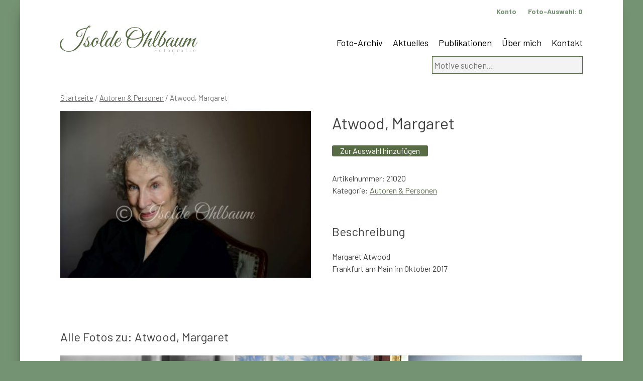

--- FILE ---
content_type: text/html; charset=UTF-8
request_url: https://www.ohlbaum.de/foto/atwood-margaret-55/
body_size: 7634
content:
<!doctype html>
<html lang="de">
<head>
	<meta charset="UTF-8">
	<meta name="viewport" content="width=device-width, initial-scale=1">
	<link rel="profile" href="https://gmpg.org/xfn/11">
<link href="https://fonts.googleapis.com/css?family=Great+Vibes&display=swap" rel="stylesheet">
<link href="https://fonts.googleapis.com/css?family=Barlow:100,300,400,500,700&display=swap" rel="stylesheet">
<link href="https://www.ohlbaum.de/wp-content/themes/ohlbaum/hamburgers-master/dist/hamburgers.css" rel="stylesheet">

<link rel="apple-touch-icon" sizes="57x57" href="https://www.ohlbaum.de/wp-content/themes/ohlbaum/favicon/apple-icon-57x57.png">
<link rel="apple-touch-icon" sizes="60x60" href="https://www.ohlbaum.de/wp-content/themes/ohlbaum/favicon/apple-icon-60x60.png">
<link rel="apple-touch-icon" sizes="72x72" href="https://www.ohlbaum.de/wp-content/themes/ohlbaum/favicon/apple-icon-72x72.png">
<link rel="apple-touch-icon" sizes="76x76" href="https://www.ohlbaum.de/wp-content/themes/ohlbaum/favicon/apple-icon-76x76.png">
<link rel="apple-touch-icon" sizes="114x114" href="https://www.ohlbaum.de/wp-content/themes/ohlbaum/favicon/apple-icon-114x114.png">
<link rel="apple-touch-icon" sizes="120x120" href="https://www.ohlbaum.de/wp-content/themes/ohlbaum/favicon/apple-icon-120x120.png">
<link rel="apple-touch-icon" sizes="144x144" href="https://www.ohlbaum.de/wp-content/themes/ohlbaum/favicon/apple-icon-144x144.png">
<link rel="apple-touch-icon" sizes="152x152" href="https://www.ohlbaum.de/wp-content/themes/ohlbaum/favicon/apple-icon-152x152.png">
<link rel="apple-touch-icon" sizes="180x180" href="https://www.ohlbaum.de/wp-content/themes/ohlbaum/favicon/apple-icon-180x180.png">
<link rel="icon" type="image/png" sizes="192x192"  href="https://www.ohlbaum.de/wp-content/themes/ohlbaum/favicon/android-icon-192x192.png">
<link rel="icon" type="image/png" sizes="32x32" href="https://www.ohlbaum.de/wp-content/themes/ohlbaum/favicon/favicon-32x32.png">
<link rel="icon" type="image/png" sizes="96x96" href="https://www.ohlbaum.de/wp-content/themes/ohlbaum/favicon/favicon-96x96.png">
<link rel="icon" type="image/png" sizes="16x16" href="https://www.ohlbaum.de/wp-content/themes/ohlbaum/favicon/favicon-16x16.png">
<link rel="manifest" href="https://www.ohlbaum.de/wp-content/themes/ohlbaum/favicon/manifest.json">
<meta name="msapplication-TileColor" content="#ffffff">
<meta name="msapplication-TileImage" content="https://www.ohlbaum.de/wp-content/themes/ohlbaum/favicon/ms-icon-144x144.png">
<meta name="theme-color" content="#ffffff">	
	
	
	<title>Atwood, Margaret &#8211; Isolde Ohlbaum</title>
<meta name='robots' content='max-image-preview:large' />
<link rel='dns-prefetch' href='//www.google.com' />
<link rel="alternate" type="application/rss+xml" title="Isolde Ohlbaum &raquo; Feed" href="https://www.ohlbaum.de/feed/" />
<script type="text/javascript">
window._wpemojiSettings = {"baseUrl":"https:\/\/s.w.org\/images\/core\/emoji\/14.0.0\/72x72\/","ext":".png","svgUrl":"https:\/\/s.w.org\/images\/core\/emoji\/14.0.0\/svg\/","svgExt":".svg","source":{"concatemoji":"https:\/\/www.ohlbaum.de\/wp-includes\/js\/wp-emoji-release.min.js?ver=6.1.9"}};
/*! This file is auto-generated */
!function(e,a,t){var n,r,o,i=a.createElement("canvas"),p=i.getContext&&i.getContext("2d");function s(e,t){var a=String.fromCharCode,e=(p.clearRect(0,0,i.width,i.height),p.fillText(a.apply(this,e),0,0),i.toDataURL());return p.clearRect(0,0,i.width,i.height),p.fillText(a.apply(this,t),0,0),e===i.toDataURL()}function c(e){var t=a.createElement("script");t.src=e,t.defer=t.type="text/javascript",a.getElementsByTagName("head")[0].appendChild(t)}for(o=Array("flag","emoji"),t.supports={everything:!0,everythingExceptFlag:!0},r=0;r<o.length;r++)t.supports[o[r]]=function(e){if(p&&p.fillText)switch(p.textBaseline="top",p.font="600 32px Arial",e){case"flag":return s([127987,65039,8205,9895,65039],[127987,65039,8203,9895,65039])?!1:!s([55356,56826,55356,56819],[55356,56826,8203,55356,56819])&&!s([55356,57332,56128,56423,56128,56418,56128,56421,56128,56430,56128,56423,56128,56447],[55356,57332,8203,56128,56423,8203,56128,56418,8203,56128,56421,8203,56128,56430,8203,56128,56423,8203,56128,56447]);case"emoji":return!s([129777,127995,8205,129778,127999],[129777,127995,8203,129778,127999])}return!1}(o[r]),t.supports.everything=t.supports.everything&&t.supports[o[r]],"flag"!==o[r]&&(t.supports.everythingExceptFlag=t.supports.everythingExceptFlag&&t.supports[o[r]]);t.supports.everythingExceptFlag=t.supports.everythingExceptFlag&&!t.supports.flag,t.DOMReady=!1,t.readyCallback=function(){t.DOMReady=!0},t.supports.everything||(n=function(){t.readyCallback()},a.addEventListener?(a.addEventListener("DOMContentLoaded",n,!1),e.addEventListener("load",n,!1)):(e.attachEvent("onload",n),a.attachEvent("onreadystatechange",function(){"complete"===a.readyState&&t.readyCallback()})),(e=t.source||{}).concatemoji?c(e.concatemoji):e.wpemoji&&e.twemoji&&(c(e.twemoji),c(e.wpemoji)))}(window,document,window._wpemojiSettings);
</script>
<style type="text/css">
img.wp-smiley,
img.emoji {
	display: inline !important;
	border: none !important;
	box-shadow: none !important;
	height: 1em !important;
	width: 1em !important;
	margin: 0 0.07em !important;
	vertical-align: -0.1em !important;
	background: none !important;
	padding: 0 !important;
}
</style>
	<link rel='stylesheet' id='wc-blocks-vendors-style-css' href='https://www.ohlbaum.de/wp-content/plugins/woocommerce/packages/woocommerce-blocks/build/wc-blocks-vendors-style.css?ver=8.7.5' type='text/css' media='all' />
<link rel='stylesheet' id='wc-blocks-style-css' href='https://www.ohlbaum.de/wp-content/plugins/woocommerce/packages/woocommerce-blocks/build/wc-blocks-style.css?ver=8.7.5' type='text/css' media='all' />
<link rel='stylesheet' id='woocommerce-layout-css' href='https://www.ohlbaum.de/wp-content/plugins/woocommerce/assets/css/woocommerce-layout.css?ver=7.1.0' type='text/css' media='all' />
<link rel='stylesheet' id='woocommerce-smallscreen-css' href='https://www.ohlbaum.de/wp-content/plugins/woocommerce/assets/css/woocommerce-smallscreen.css?ver=7.1.0' type='text/css' media='only screen and (max-width: 768px)' />
<link rel='stylesheet' id='woocommerce-general-css' href='https://www.ohlbaum.de/wp-content/plugins/woocommerce/assets/css/woocommerce.css?ver=7.1.0' type='text/css' media='all' />
<style id='woocommerce-inline-inline-css' type='text/css'>
.woocommerce form .form-row .required { visibility: visible; }
</style>
<link rel='stylesheet' id='ohlbaum-style-css' href='https://www.ohlbaum.de/wp-content/themes/ohlbaum/style.css?ver=6.1.9' type='text/css' media='all' />
<link rel='stylesheet' id='woocommerce-gzd-layout-css' href='https://www.ohlbaum.de/wp-content/plugins/woocommerce-germanized/assets/css/layout.min.css?ver=3.11.1' type='text/css' media='all' />
<style id='woocommerce-gzd-layout-inline-css' type='text/css'>
.woocommerce-checkout .shop_table { background-color: #eeeeee; } .product p.deposit-packaging-type { font-size: 1.25em !important; } p.woocommerce-shipping-destination { display: none; }
                .wc-gzd-nutri-score-value-a {
                    background: url(https://www.ohlbaum.de/wp-content/plugins/woocommerce-germanized/assets/images/nutri-score-a.svg) no-repeat;
                }
                .wc-gzd-nutri-score-value-b {
                    background: url(https://www.ohlbaum.de/wp-content/plugins/woocommerce-germanized/assets/images/nutri-score-b.svg) no-repeat;
                }
                .wc-gzd-nutri-score-value-c {
                    background: url(https://www.ohlbaum.de/wp-content/plugins/woocommerce-germanized/assets/images/nutri-score-c.svg) no-repeat;
                }
                .wc-gzd-nutri-score-value-d {
                    background: url(https://www.ohlbaum.de/wp-content/plugins/woocommerce-germanized/assets/images/nutri-score-d.svg) no-repeat;
                }
                .wc-gzd-nutri-score-value-e {
                    background: url(https://www.ohlbaum.de/wp-content/plugins/woocommerce-germanized/assets/images/nutri-score-e.svg) no-repeat;
                }
            
</style>
<script type='text/javascript' src='https://www.ohlbaum.de/wp-includes/js/jquery/jquery.min.js?ver=3.6.1' id='jquery-core-js'></script>
<script type='text/javascript' src='https://www.ohlbaum.de/wp-includes/js/jquery/jquery-migrate.min.js?ver=3.3.2' id='jquery-migrate-js'></script>
<script type='text/javascript' src='https://www.ohlbaum.de/wp-content/plugins/recaptcha-woo/js/rcfwc.js?ver=1.0' id='rcfwc-js-js'></script>
<script type='text/javascript' src='https://www.google.com/recaptcha/api.js?explicit&#038;hl=de_DE_formal&#038;ver=6.1.9' id='recaptcha-js'></script>
<link rel="https://api.w.org/" href="https://www.ohlbaum.de/wp-json/" /><link rel="alternate" type="application/json" href="https://www.ohlbaum.de/wp-json/wp/v2/product/40361" /><link rel="EditURI" type="application/rsd+xml" title="RSD" href="https://www.ohlbaum.de/xmlrpc.php?rsd" />
<link rel="wlwmanifest" type="application/wlwmanifest+xml" href="https://www.ohlbaum.de/wp-includes/wlwmanifest.xml" />
<meta name="generator" content="WordPress 6.1.9" />
<meta name="generator" content="WooCommerce 7.1.0" />
<link rel="canonical" href="https://www.ohlbaum.de/foto/atwood-margaret-55/" />
<link rel='shortlink' href='https://www.ohlbaum.de/?p=40361' />
<link rel="alternate" type="application/json+oembed" href="https://www.ohlbaum.de/wp-json/oembed/1.0/embed?url=https%3A%2F%2Fwww.ohlbaum.de%2Ffoto%2Fatwood-margaret-55%2F" />
<link rel="alternate" type="text/xml+oembed" href="https://www.ohlbaum.de/wp-json/oembed/1.0/embed?url=https%3A%2F%2Fwww.ohlbaum.de%2Ffoto%2Fatwood-margaret-55%2F&#038;format=xml" />
<script type='text/javascript'>
/* <![CDATA[ */
var VPData = {"__":{"couldnt_retrieve_vp":"Couldn't retrieve Visual Portfolio ID.","pswp_close":"Close (Esc)","pswp_share":"Share","pswp_fs":"Toggle fullscreen","pswp_zoom":"Zoom in\/out","pswp_prev":"Previous (arrow left)","pswp_next":"Next (arrow right)","pswp_share_fb":"Share on Facebook","pswp_share_tw":"Tweet","pswp_share_pin":"Pin it","fancybox_close":"Close","fancybox_next":"Next","fancybox_prev":"Previous","fancybox_error":"The requested content cannot be loaded. <br \/> Please try again later.","fancybox_play_start":"Start slideshow","fancybox_play_stop":"Pause slideshow","fancybox_full_screen":"Full screen","fancybox_thumbs":"Thumbnails","fancybox_download":"Download","fancybox_share":"Share","fancybox_zoom":"Zoom"},"settingsPopupGallery":{"enable_on_wordpress_images":false,"vendor":"fancybox","deep_linking":false,"deep_linking_url_to_share_images":false,"show_arrows":true,"show_counter":true,"show_zoom_button":true,"show_fullscreen_button":true,"show_share_button":true,"show_close_button":true,"show_thumbs":true,"show_download_button":false,"show_slideshow":false,"click_to_zoom":true},"screenSizes":[320,576,768,992,1200]};
/* ]]> */
</script>
        <noscript>
            <style type="text/css">
                .vp-portfolio__preloader-wrap{display:none}.vp-portfolio__items-wrap,.vp-portfolio__filter-wrap,.vp-portfolio__sort-wrap,.vp-portfolio__pagination-wrap{visibility:visible;opacity:1}.vp-portfolio__item .vp-portfolio__item-img noscript+img{display:none}.vp-portfolio__thumbnails-wrap{display:none}            </style>
        </noscript>
        	<noscript><style>.woocommerce-product-gallery{ opacity: 1 !important; }</style></noscript>
	</head>

<body class="product-template-default single single-product postid-40361 theme-ohlbaum woocommerce woocommerce-page woocommerce-no-js no-sidebar">
<div id="page" class="site">
	<a class="skip-link screen-reader-text" href="#content">Skip to content</a>

	<header id="masthead" class="site-header">
		<div class="site-branding">
							<p class="site-title"><a href="https://www.ohlbaum.de/" rel="home">Isolde Ohlbaum</a></p>
								<p class="site-description">Fotografie</p>
					</div><!-- .site-branding -->

		<nav id="site-navigation" class="main-navigation">
			

			
			
			<button class="menu-toggle" aria-controls="primary-menu" aria-expanded="false">Primary Menu</button>
			<div class="menu-hauptnavigation-container"><ul id="primary-menu" class="menu"><li id="menu-item-48" class="menu-item menu-item-type-post_type menu-item-object-page current_page_parent menu-item-48"><a href="https://www.ohlbaum.de/archiv/">Foto-Archiv</a></li>
<li id="menu-item-374" class="menu-item menu-item-type-post_type menu-item-object-page menu-item-374"><a href="https://www.ohlbaum.de/aktuelles/">Aktuelles</a></li>
<li id="menu-item-375" class="menu-item menu-item-type-post_type menu-item-object-page menu-item-375"><a href="https://www.ohlbaum.de/publikationen/">Publikationen</a></li>
<li id="menu-item-270" class="menu-item menu-item-type-post_type menu-item-object-page menu-item-270"><a href="https://www.ohlbaum.de/isolde-ohlbaum/">Über mich</a></li>
<li id="menu-item-44614" class="menu-item menu-item-type-post_type menu-item-object-page menu-item-44614"><a href="https://www.ohlbaum.de/kontakt/">Kontakt</a></li>
</ul></div>		</nav><!-- #site-navigation -->
		
		<nav class="service-navigation">
		<ul>
			<li><a href="/anmeldung">Konto</a></li>
		<li><a href="https://www.ohlbaum.de/auswahl/" title="Ihre Foto-Auswahl">Foto-Auswahl: <div id="mini-cart-count" style="display:inline !important"></div></a>
</li>
		</ul>
		</nav>
		
    <div id="header-widget-area" class="chw-widget-area widget-area" role="complementary">
    <div class="chw-widget"><form role="search" method="get" class="woocommerce-product-search" action="https://www.ohlbaum.de/">
	<label class="screen-reader-text" for="woocommerce-product-search-field-0">Suche nach:</label>
	<input type="search" id="woocommerce-product-search-field-0" class="search-field" placeholder="Motive suchen&hellip;" value="" name="s" />
	<button type="submit" value="Suche" class="wp-element-button">Suche</button>
	<input type="hidden" name="post_type" value="product" />
</form>
</div>    </div>
     
		
		<button class="hamburger hamburger--collapse" type="button" id="mainnavi">
  <span class="hamburger-box">
    <span class="hamburger-inner"></span>
  </span>
</button>	
		
	</header><!-- #masthead -->

	<div id="content" class="site-content">

	<div id="primary" class="content-area"><main id="main" class="site-main" role="main"><nav class="woocommerce-breadcrumb"><a href="https://www.ohlbaum.de">Startseite</a>&nbsp;&#47;&nbsp;<a href="https://www.ohlbaum.de/foto-kategorie/autoren-personen/">Autoren &amp; Personen</a>&nbsp;&#47;&nbsp;Atwood, Margaret</nav>
		
			<div class="woocommerce-notices-wrapper"></div><div id="product-40361" class="product type-product post-40361 status-publish first instock product_cat-autoren-personen has-post-thumbnail downloadable virtual sold-individually taxable purchasable product-type-simple">

	<div class="woocommerce-product-gallery woocommerce-product-gallery--with-images woocommerce-product-gallery--columns-4 images" data-columns="4" style="opacity: 0; transition: opacity .25s ease-in-out;">
	<figure class="woocommerce-product-gallery__wrapper">
		<div data-thumb="https://www.ohlbaum.de/wp-content/uploads/2020/02/b21020-100x100.jpg" data-thumb-alt="" class="woocommerce-product-gallery__image"><a href="https://www.ohlbaum.de/wp-content/uploads/2020/02/b21020.jpg"><img width="450" height="300" src="https://www.ohlbaum.de/wp-content/uploads/2020/02/b21020.jpg" class="wp-post-image" alt="" decoding="async" loading="lazy" title="Margaret Atwood" data-caption="" data-src="https://www.ohlbaum.de/wp-content/uploads/2020/02/b21020.jpg" data-large_image="https://www.ohlbaum.de/wp-content/uploads/2020/02/b21020.jpg" data-large_image_width="450" data-large_image_height="300" srcset="https://www.ohlbaum.de/wp-content/uploads/2020/02/b21020.jpg 450w, https://www.ohlbaum.de/wp-content/uploads/2020/02/b21020-300x200.jpg 300w" sizes="(max-width: 450px) 100vw, 450px" /></a></div>	</figure>
</div>

	<div class="summary entry-summary">
		<h1 class="product_title entry-title">Atwood, Margaret</h1><p class="price"><span class="woocommerce-Price-amount amount"><bdi>0,00&nbsp;<span class="woocommerce-Price-currencySymbol">&euro;</span></bdi></span></p>


<div class="legal-price-info">
	<p class="wc-gzd-additional-info">
					<span class="wc-gzd-additional-info tax-info">inkl. MwSt.</span>
					</p>
</div>




	
	<form class="cart" action="https://www.ohlbaum.de/foto/atwood-margaret-55/" method="post" enctype='multipart/form-data'>
		
			<div class="quantity hidden">
		<input type="hidden" id="quantity_696f02440bbe9" class="qty" name="quantity" value="1" />
	</div>
	
		<button type="submit" name="add-to-cart" value="40361" class="single_add_to_cart_button button alt wp-element-button">Zur Auswahl hinzufügen</button>

			</form>

	
<div class="product_meta">

	

	
		<span class="sku_wrapper">Artikelnummer: <span class="sku">21020</span></span>

	
	<span class="posted_in">Kategorie: <a href="https://www.ohlbaum.de/foto-kategorie/autoren-personen/" rel="tag">Autoren &amp; Personen</a></span>
	
	
</div>
		
		
	</div>

	
	<div class="woocommerce-tabs wc-tabs-wrapper">
		<ul class="tabs wc-tabs" role="tablist">
							<li class="description_tab" id="tab-title-description" role="tab" aria-controls="tab-description">
					<a href="#tab-description">
						Beschreibung					</a>
				</li>
					</ul>
					<div class="woocommerce-Tabs-panel woocommerce-Tabs-panel--description panel entry-content wc-tab" id="tab-description" role="tabpanel" aria-labelledby="tab-title-description">
				
	<h2>Beschreibung</h2>

<p>Margaret Atwood<br />Frankfurt am Main im Oktober 2017</p>
			</div>
		
			</div>





<h2>Alle Fotos zu: Atwood, Margaret</h2><div class='weitereContainer'><div class='weitere'><a href='https://www.ohlbaum.de/foto/atwood-margaret-61/'><img width="350" height="236" src="https://www.ohlbaum.de/wp-content/uploads/2024/04/AtwoodMargaret_70-08D_cIsoldeOhlbaum.jpg" class="attachment-post-thumbnail size-post-thumbnail wp-post-image" alt="" decoding="async" srcset="https://www.ohlbaum.de/wp-content/uploads/2024/04/AtwoodMargaret_70-08D_cIsoldeOhlbaum.jpg 350w, https://www.ohlbaum.de/wp-content/uploads/2024/04/AtwoodMargaret_70-08D_cIsoldeOhlbaum-300x202.jpg 300w" sizes="(max-width: 350px) 100vw, 350px" /><img src=''></a><a href='https://www.ohlbaum.de/foto/atwood-margaret-60/'><img width="450" height="300" src="https://www.ohlbaum.de/wp-content/uploads/2020/02/b21025.jpg" class="attachment-post-thumbnail size-post-thumbnail wp-post-image" alt="" decoding="async" loading="lazy" srcset="https://www.ohlbaum.de/wp-content/uploads/2020/02/b21025.jpg 450w, https://www.ohlbaum.de/wp-content/uploads/2020/02/b21025-300x200.jpg 300w" sizes="(max-width: 450px) 100vw, 450px" /><img src=''></a><a href='https://www.ohlbaum.de/foto/atwood-margaret-58/'><img width="450" height="300" src="https://www.ohlbaum.de/wp-content/uploads/2020/02/b21023.jpg" class="attachment-post-thumbnail size-post-thumbnail wp-post-image" alt="" decoding="async" loading="lazy" srcset="https://www.ohlbaum.de/wp-content/uploads/2020/02/b21023.jpg 450w, https://www.ohlbaum.de/wp-content/uploads/2020/02/b21023-300x200.jpg 300w" sizes="(max-width: 450px) 100vw, 450px" /><img src=''></a><a href='https://www.ohlbaum.de/foto/atwood-margaret-59/'><img width="450" height="300" src="https://www.ohlbaum.de/wp-content/uploads/2020/02/b21024.jpg" class="attachment-post-thumbnail size-post-thumbnail wp-post-image" alt="" decoding="async" loading="lazy" srcset="https://www.ohlbaum.de/wp-content/uploads/2020/02/b21024.jpg 450w, https://www.ohlbaum.de/wp-content/uploads/2020/02/b21024-300x200.jpg 300w" sizes="(max-width: 450px) 100vw, 450px" /><img src=''></a><a href='https://www.ohlbaum.de/foto/atwood-margaret-57/'><img width="450" height="300" src="https://www.ohlbaum.de/wp-content/uploads/2020/02/b21022.jpg" class="attachment-post-thumbnail size-post-thumbnail wp-post-image" alt="" decoding="async" loading="lazy" srcset="https://www.ohlbaum.de/wp-content/uploads/2020/02/b21022.jpg 450w, https://www.ohlbaum.de/wp-content/uploads/2020/02/b21022-300x200.jpg 300w" sizes="(max-width: 450px) 100vw, 450px" /><img src=''></a><a href='https://www.ohlbaum.de/foto/atwood-margaret-55/'><img width="450" height="300" src="https://www.ohlbaum.de/wp-content/uploads/2020/02/b21020.jpg" class="attachment-post-thumbnail size-post-thumbnail wp-post-image" alt="" decoding="async" loading="lazy" srcset="https://www.ohlbaum.de/wp-content/uploads/2020/02/b21020.jpg 450w, https://www.ohlbaum.de/wp-content/uploads/2020/02/b21020-300x200.jpg 300w" sizes="(max-width: 450px) 100vw, 450px" /><img src=''></a><a href='https://www.ohlbaum.de/foto/atwood-margaret-56/'><img width="301" height="450" src="https://www.ohlbaum.de/wp-content/uploads/2020/02/b21021.jpg" class="attachment-post-thumbnail size-post-thumbnail wp-post-image" alt="" decoding="async" loading="lazy" srcset="https://www.ohlbaum.de/wp-content/uploads/2020/02/b21021.jpg 301w, https://www.ohlbaum.de/wp-content/uploads/2020/02/b21021-201x300.jpg 201w" sizes="(max-width: 301px) 100vw, 301px" /><img src=''></a><a href='https://www.ohlbaum.de/foto/atwood-margaret-54/'><img width="301" height="450" src="https://www.ohlbaum.de/wp-content/uploads/2020/02/b21019.jpg" class="attachment-post-thumbnail size-post-thumbnail wp-post-image" alt="" decoding="async" loading="lazy" srcset="https://www.ohlbaum.de/wp-content/uploads/2020/02/b21019.jpg 301w, https://www.ohlbaum.de/wp-content/uploads/2020/02/b21019-201x300.jpg 201w" sizes="(max-width: 301px) 100vw, 301px" /><img src=''></a><a href='https://www.ohlbaum.de/foto/atwood-margaret-53/'><img width="450" height="299" src="https://www.ohlbaum.de/wp-content/uploads/2020/02/b20568.jpg" class="attachment-post-thumbnail size-post-thumbnail wp-post-image" alt="" decoding="async" loading="lazy" srcset="https://www.ohlbaum.de/wp-content/uploads/2020/02/b20568.jpg 450w, https://www.ohlbaum.de/wp-content/uploads/2020/02/b20568-300x199.jpg 300w" sizes="(max-width: 450px) 100vw, 450px" /><img src=''></a><a href='https://www.ohlbaum.de/foto/atwood-margaret-51/'><img width="450" height="299" src="https://www.ohlbaum.de/wp-content/uploads/2020/02/b20566.jpg" class="attachment-post-thumbnail size-post-thumbnail wp-post-image" alt="" decoding="async" loading="lazy" srcset="https://www.ohlbaum.de/wp-content/uploads/2020/02/b20566.jpg 450w, https://www.ohlbaum.de/wp-content/uploads/2020/02/b20566-300x199.jpg 300w" sizes="(max-width: 450px) 100vw, 450px" /><img src=''></a><a href='https://www.ohlbaum.de/foto/atwood-margaret-52/'><img width="450" height="299" src="https://www.ohlbaum.de/wp-content/uploads/2020/02/b20567.jpg" class="attachment-post-thumbnail size-post-thumbnail wp-post-image" alt="" decoding="async" loading="lazy" srcset="https://www.ohlbaum.de/wp-content/uploads/2020/02/b20567.jpg 450w, https://www.ohlbaum.de/wp-content/uploads/2020/02/b20567-300x199.jpg 300w" sizes="(max-width: 450px) 100vw, 450px" /><img src=''></a><a href='https://www.ohlbaum.de/foto/atwood-margaret-50/'><img width="300" height="450" src="https://www.ohlbaum.de/wp-content/uploads/2020/02/b20565.jpg" class="attachment-post-thumbnail size-post-thumbnail wp-post-image" alt="" decoding="async" loading="lazy" srcset="https://www.ohlbaum.de/wp-content/uploads/2020/02/b20565.jpg 300w, https://www.ohlbaum.de/wp-content/uploads/2020/02/b20565-200x300.jpg 200w" sizes="(max-width: 300px) 100vw, 300px" /><img src=''></a><a href='https://www.ohlbaum.de/foto/atwood-margaret-49/'><img width="450" height="302" src="https://www.ohlbaum.de/wp-content/uploads/2020/02/b19406.jpg" class="attachment-post-thumbnail size-post-thumbnail wp-post-image" alt="" decoding="async" loading="lazy" srcset="https://www.ohlbaum.de/wp-content/uploads/2020/02/b19406.jpg 450w, https://www.ohlbaum.de/wp-content/uploads/2020/02/b19406-300x201.jpg 300w" sizes="(max-width: 450px) 100vw, 450px" /><img src=''></a><a href='https://www.ohlbaum.de/foto/atwood-margaret-48/'><img width="299" height="450" src="https://www.ohlbaum.de/wp-content/uploads/2020/02/b12288.jpg" class="attachment-post-thumbnail size-post-thumbnail wp-post-image" alt="" decoding="async" loading="lazy" srcset="https://www.ohlbaum.de/wp-content/uploads/2020/02/b12288.jpg 299w, https://www.ohlbaum.de/wp-content/uploads/2020/02/b12288-199x300.jpg 199w" sizes="(max-width: 299px) 100vw, 299px" /><img src=''></a><a href='https://www.ohlbaum.de/foto/atwood-margaret-46/'><img width="299" height="450" src="https://www.ohlbaum.de/wp-content/uploads/2020/02/b12286.jpg" class="attachment-post-thumbnail size-post-thumbnail wp-post-image" alt="" decoding="async" loading="lazy" srcset="https://www.ohlbaum.de/wp-content/uploads/2020/02/b12286.jpg 299w, https://www.ohlbaum.de/wp-content/uploads/2020/02/b12286-199x300.jpg 199w" sizes="(max-width: 299px) 100vw, 299px" /><img src=''></a><a href='https://www.ohlbaum.de/foto/atwood-margaret-47/'><img width="299" height="450" src="https://www.ohlbaum.de/wp-content/uploads/2020/02/b12287.jpg" class="attachment-post-thumbnail size-post-thumbnail wp-post-image" alt="" decoding="async" loading="lazy" srcset="https://www.ohlbaum.de/wp-content/uploads/2020/02/b12287.jpg 299w, https://www.ohlbaum.de/wp-content/uploads/2020/02/b12287-199x300.jpg 199w" sizes="(max-width: 299px) 100vw, 299px" /><img src=''></a><a href='https://www.ohlbaum.de/foto/atwood-margaret-45/'><img width="450" height="299" src="https://www.ohlbaum.de/wp-content/uploads/2020/02/b12617.jpg" class="attachment-post-thumbnail size-post-thumbnail wp-post-image" alt="" decoding="async" loading="lazy" srcset="https://www.ohlbaum.de/wp-content/uploads/2020/02/b12617.jpg 450w, https://www.ohlbaum.de/wp-content/uploads/2020/02/b12617-300x199.jpg 300w" sizes="(max-width: 450px) 100vw, 450px" /><img src=''></a><a href='https://www.ohlbaum.de/foto/atwood-margaret-42/'><img width="299" height="450" src="https://www.ohlbaum.de/wp-content/uploads/2020/02/b12614.jpg" class="attachment-post-thumbnail size-post-thumbnail wp-post-image" alt="" decoding="async" loading="lazy" srcset="https://www.ohlbaum.de/wp-content/uploads/2020/02/b12614.jpg 299w, https://www.ohlbaum.de/wp-content/uploads/2020/02/b12614-199x300.jpg 199w" sizes="(max-width: 299px) 100vw, 299px" /><img src=''></a><a href='https://www.ohlbaum.de/foto/atwood-margaret-43/'><img width="299" height="450" src="https://www.ohlbaum.de/wp-content/uploads/2020/02/b12615.jpg" class="attachment-post-thumbnail size-post-thumbnail wp-post-image" alt="" decoding="async" loading="lazy" srcset="https://www.ohlbaum.de/wp-content/uploads/2020/02/b12615.jpg 299w, https://www.ohlbaum.de/wp-content/uploads/2020/02/b12615-199x300.jpg 199w" sizes="(max-width: 299px) 100vw, 299px" /><img src=''></a><a href='https://www.ohlbaum.de/foto/atwood-margaret-44/'><img width="450" height="299" src="https://www.ohlbaum.de/wp-content/uploads/2020/02/b12616.jpg" class="attachment-post-thumbnail size-post-thumbnail wp-post-image" alt="" decoding="async" loading="lazy" srcset="https://www.ohlbaum.de/wp-content/uploads/2020/02/b12616.jpg 450w, https://www.ohlbaum.de/wp-content/uploads/2020/02/b12616-300x199.jpg 300w" sizes="(max-width: 450px) 100vw, 450px" /><img src=''></a><a href='https://www.ohlbaum.de/foto/atwood-margaret-39/'><img width="450" height="299" src="https://www.ohlbaum.de/wp-content/uploads/2020/02/b12611.jpg" class="attachment-post-thumbnail size-post-thumbnail wp-post-image" alt="" decoding="async" loading="lazy" srcset="https://www.ohlbaum.de/wp-content/uploads/2020/02/b12611.jpg 450w, https://www.ohlbaum.de/wp-content/uploads/2020/02/b12611-300x199.jpg 300w" sizes="(max-width: 450px) 100vw, 450px" /><img src=''></a><a href='https://www.ohlbaum.de/foto/atwood-margaret-40/'><img width="450" height="299" src="https://www.ohlbaum.de/wp-content/uploads/2020/02/b12612.jpg" class="attachment-post-thumbnail size-post-thumbnail wp-post-image" alt="" decoding="async" loading="lazy" srcset="https://www.ohlbaum.de/wp-content/uploads/2020/02/b12612.jpg 450w, https://www.ohlbaum.de/wp-content/uploads/2020/02/b12612-300x199.jpg 300w" sizes="(max-width: 450px) 100vw, 450px" /><img src=''></a><a href='https://www.ohlbaum.de/foto/atwood-margaret-38/'><img width="299" height="450" src="https://www.ohlbaum.de/wp-content/uploads/2020/02/b12421.jpg" class="attachment-post-thumbnail size-post-thumbnail wp-post-image" alt="" decoding="async" loading="lazy" srcset="https://www.ohlbaum.de/wp-content/uploads/2020/02/b12421.jpg 299w, https://www.ohlbaum.de/wp-content/uploads/2020/02/b12421-199x300.jpg 199w" sizes="(max-width: 299px) 100vw, 299px" /><img src=''></a><a href='https://www.ohlbaum.de/foto/atwood-margaret-36/'><img width="450" height="302" src="https://www.ohlbaum.de/wp-content/uploads/2020/02/b11636.jpg" class="attachment-post-thumbnail size-post-thumbnail wp-post-image" alt="" decoding="async" loading="lazy" srcset="https://www.ohlbaum.de/wp-content/uploads/2020/02/b11636.jpg 450w, https://www.ohlbaum.de/wp-content/uploads/2020/02/b11636-300x201.jpg 300w" sizes="(max-width: 450px) 100vw, 450px" /><img src=''></a><a href='https://www.ohlbaum.de/foto/atwood-margaret-37/'><img width="450" height="302" src="https://www.ohlbaum.de/wp-content/uploads/2020/02/b11637.jpg" class="attachment-post-thumbnail size-post-thumbnail wp-post-image" alt="" decoding="async" loading="lazy" srcset="https://www.ohlbaum.de/wp-content/uploads/2020/02/b11637.jpg 450w, https://www.ohlbaum.de/wp-content/uploads/2020/02/b11637-300x201.jpg 300w" sizes="(max-width: 450px) 100vw, 450px" /><img src=''></a><a href='https://www.ohlbaum.de/foto/atwood-margaret-34/'><img width="450" height="302" src="https://www.ohlbaum.de/wp-content/uploads/2020/02/b11634.jpg" class="attachment-post-thumbnail size-post-thumbnail wp-post-image" alt="" decoding="async" loading="lazy" srcset="https://www.ohlbaum.de/wp-content/uploads/2020/02/b11634.jpg 450w, https://www.ohlbaum.de/wp-content/uploads/2020/02/b11634-300x201.jpg 300w" sizes="(max-width: 450px) 100vw, 450px" /><img src=''></a><a href='https://www.ohlbaum.de/foto/atwood-margaret-35/'><img width="450" height="302" src="https://www.ohlbaum.de/wp-content/uploads/2020/02/b11635.jpg" class="attachment-post-thumbnail size-post-thumbnail wp-post-image" alt="" decoding="async" loading="lazy" srcset="https://www.ohlbaum.de/wp-content/uploads/2020/02/b11635.jpg 450w, https://www.ohlbaum.de/wp-content/uploads/2020/02/b11635-300x201.jpg 300w" sizes="(max-width: 450px) 100vw, 450px" /><img src=''></a><a href='https://www.ohlbaum.de/foto/atwood-margaret-33/'><img width="299" height="450" src="https://www.ohlbaum.de/wp-content/uploads/2020/02/b12487.jpg" class="attachment-post-thumbnail size-post-thumbnail wp-post-image" alt="" decoding="async" loading="lazy" srcset="https://www.ohlbaum.de/wp-content/uploads/2020/02/b12487.jpg 299w, https://www.ohlbaum.de/wp-content/uploads/2020/02/b12487-199x300.jpg 199w" sizes="(max-width: 299px) 100vw, 299px" /><img src=''></a><a href='https://www.ohlbaum.de/foto/atwood-margaret-29/'><img width="450" height="299" src="https://www.ohlbaum.de/wp-content/uploads/2020/02/b12610.jpg" class="attachment-post-thumbnail size-post-thumbnail wp-post-image" alt="" decoding="async" loading="lazy" srcset="https://www.ohlbaum.de/wp-content/uploads/2020/02/b12610.jpg 450w, https://www.ohlbaum.de/wp-content/uploads/2020/02/b12610-300x199.jpg 300w" sizes="(max-width: 450px) 100vw, 450px" /><img src=''></a><a href='https://www.ohlbaum.de/foto/atwood-margaret-30/'><img width="299" height="450" src="https://www.ohlbaum.de/wp-content/uploads/2020/02/b12557.jpg" class="attachment-post-thumbnail size-post-thumbnail wp-post-image" alt="" decoding="async" loading="lazy" srcset="https://www.ohlbaum.de/wp-content/uploads/2020/02/b12557.jpg 299w, https://www.ohlbaum.de/wp-content/uploads/2020/02/b12557-199x300.jpg 199w" sizes="(max-width: 299px) 100vw, 299px" /><img src=''></a><a href='https://www.ohlbaum.de/foto/atwood-margaret-31/'><img width="450" height="299" src="https://www.ohlbaum.de/wp-content/uploads/2020/02/b12494.jpg" class="attachment-post-thumbnail size-post-thumbnail wp-post-image" alt="" decoding="async" loading="lazy" srcset="https://www.ohlbaum.de/wp-content/uploads/2020/02/b12494.jpg 450w, https://www.ohlbaum.de/wp-content/uploads/2020/02/b12494-300x199.jpg 300w" sizes="(max-width: 450px) 100vw, 450px" /><img src=''></a><a href='https://www.ohlbaum.de/foto/atwood-margaret-32/'><img width="299" height="450" src="https://www.ohlbaum.de/wp-content/uploads/2020/02/b12493.jpg" class="attachment-post-thumbnail size-post-thumbnail wp-post-image" alt="" decoding="async" loading="lazy" srcset="https://www.ohlbaum.de/wp-content/uploads/2020/02/b12493.jpg 299w, https://www.ohlbaum.de/wp-content/uploads/2020/02/b12493-199x300.jpg 199w" sizes="(max-width: 299px) 100vw, 299px" /><img src=''></a><a href='https://www.ohlbaum.de/foto/atwood-margaret-28/'><img width="450" height="299" src="https://www.ohlbaum.de/wp-content/uploads/2020/02/b12491.jpg" class="attachment-post-thumbnail size-post-thumbnail wp-post-image" alt="" decoding="async" loading="lazy" srcset="https://www.ohlbaum.de/wp-content/uploads/2020/02/b12491.jpg 450w, https://www.ohlbaum.de/wp-content/uploads/2020/02/b12491-300x199.jpg 300w" sizes="(max-width: 450px) 100vw, 450px" /><img src=''></a><a href='https://www.ohlbaum.de/foto/atwood-margaret-27/'><img width="299" height="450" src="https://www.ohlbaum.de/wp-content/uploads/2020/02/b12284.jpg" class="attachment-post-thumbnail size-post-thumbnail wp-post-image" alt="" decoding="async" loading="lazy" srcset="https://www.ohlbaum.de/wp-content/uploads/2020/02/b12284.jpg 299w, https://www.ohlbaum.de/wp-content/uploads/2020/02/b12284-199x300.jpg 199w" sizes="(max-width: 299px) 100vw, 299px" /><img src=''></a><a href='https://www.ohlbaum.de/foto/atwood-margaret-25/'><img width="450" height="325" src="https://www.ohlbaum.de/wp-content/uploads/2020/02/b3877.jpg" class="attachment-post-thumbnail size-post-thumbnail wp-post-image" alt="" decoding="async" loading="lazy" srcset="https://www.ohlbaum.de/wp-content/uploads/2020/02/b3877.jpg 450w, https://www.ohlbaum.de/wp-content/uploads/2020/02/b3877-300x217.jpg 300w" sizes="(max-width: 450px) 100vw, 450px" /><img src=''></a><a href='https://www.ohlbaum.de/foto/atwood-margaret-26/'><img width="450" height="325" src="https://www.ohlbaum.de/wp-content/uploads/2020/02/b3878.jpg" class="attachment-post-thumbnail size-post-thumbnail wp-post-image" alt="" decoding="async" loading="lazy" srcset="https://www.ohlbaum.de/wp-content/uploads/2020/02/b3878.jpg 450w, https://www.ohlbaum.de/wp-content/uploads/2020/02/b3878-300x217.jpg 300w" sizes="(max-width: 450px) 100vw, 450px" /><img src=''></a><a href='https://www.ohlbaum.de/foto/atwood-margaret-22/'><img width="450" height="325" src="https://www.ohlbaum.de/wp-content/uploads/2020/02/b3874.jpg" class="attachment-post-thumbnail size-post-thumbnail wp-post-image" alt="" decoding="async" loading="lazy" srcset="https://www.ohlbaum.de/wp-content/uploads/2020/02/b3874.jpg 450w, https://www.ohlbaum.de/wp-content/uploads/2020/02/b3874-300x217.jpg 300w" sizes="(max-width: 450px) 100vw, 450px" /><img src=''></a><a href='https://www.ohlbaum.de/foto/atwood-margaret-23/'><img width="325" height="450" src="https://www.ohlbaum.de/wp-content/uploads/2020/02/b3875.jpg" class="attachment-post-thumbnail size-post-thumbnail wp-post-image" alt="" decoding="async" loading="lazy" srcset="https://www.ohlbaum.de/wp-content/uploads/2020/02/b3875.jpg 325w, https://www.ohlbaum.de/wp-content/uploads/2020/02/b3875-300x415.jpg 300w, https://www.ohlbaum.de/wp-content/uploads/2020/02/b3875-217x300.jpg 217w" sizes="(max-width: 325px) 100vw, 325px" /><img src=''></a><a href='https://www.ohlbaum.de/foto/atwood-margaret-24/'><img width="325" height="450" src="https://www.ohlbaum.de/wp-content/uploads/2020/02/b3876.jpg" class="attachment-post-thumbnail size-post-thumbnail wp-post-image" alt="" decoding="async" loading="lazy" srcset="https://www.ohlbaum.de/wp-content/uploads/2020/02/b3876.jpg 325w, https://www.ohlbaum.de/wp-content/uploads/2020/02/b3876-300x415.jpg 300w, https://www.ohlbaum.de/wp-content/uploads/2020/02/b3876-217x300.jpg 217w" sizes="(max-width: 325px) 100vw, 325px" /><img src=''></a><a href='https://www.ohlbaum.de/foto/atwood-margaret-21/'><img width="315" height="450" src="https://www.ohlbaum.de/wp-content/uploads/2020/02/b12285.jpg" class="attachment-post-thumbnail size-post-thumbnail wp-post-image" alt="" decoding="async" loading="lazy" srcset="https://www.ohlbaum.de/wp-content/uploads/2020/02/b12285.jpg 315w, https://www.ohlbaum.de/wp-content/uploads/2020/02/b12285-300x429.jpg 300w, https://www.ohlbaum.de/wp-content/uploads/2020/02/b12285-210x300.jpg 210w" sizes="(max-width: 315px) 100vw, 315px" /><img src=''></a><a href='https://www.ohlbaum.de/foto/atwood-margaret-18/'><img width="450" height="325" src="https://www.ohlbaum.de/wp-content/uploads/2020/02/b1882.jpg" class="attachment-post-thumbnail size-post-thumbnail wp-post-image" alt="" decoding="async" loading="lazy" srcset="https://www.ohlbaum.de/wp-content/uploads/2020/02/b1882.jpg 450w, https://www.ohlbaum.de/wp-content/uploads/2020/02/b1882-300x217.jpg 300w" sizes="(max-width: 450px) 100vw, 450px" /><img src=''></a><a href='https://www.ohlbaum.de/foto/atwood-margaret-19/'><img width="325" height="450" src="https://www.ohlbaum.de/wp-content/uploads/2020/02/b2896.jpg" class="attachment-post-thumbnail size-post-thumbnail wp-post-image" alt="" decoding="async" loading="lazy" srcset="https://www.ohlbaum.de/wp-content/uploads/2020/02/b2896.jpg 325w, https://www.ohlbaum.de/wp-content/uploads/2020/02/b2896-300x415.jpg 300w, https://www.ohlbaum.de/wp-content/uploads/2020/02/b2896-217x300.jpg 217w" sizes="(max-width: 325px) 100vw, 325px" /><img src=''></a><a href='https://www.ohlbaum.de/foto/atwood-margaret-20/'><img width="450" height="325" src="https://www.ohlbaum.de/wp-content/uploads/2020/02/b2895.jpg" class="attachment-post-thumbnail size-post-thumbnail wp-post-image" alt="" decoding="async" loading="lazy" srcset="https://www.ohlbaum.de/wp-content/uploads/2020/02/b2895.jpg 450w, https://www.ohlbaum.de/wp-content/uploads/2020/02/b2895-300x217.jpg 300w" sizes="(max-width: 450px) 100vw, 450px" /><img src=''></a><a href='https://www.ohlbaum.de/foto/atwood-margaret-17/'><img width="450" height="300" src="https://www.ohlbaum.de/wp-content/uploads/2020/02/b21412.jpg" class="attachment-post-thumbnail size-post-thumbnail wp-post-image" alt="" decoding="async" loading="lazy" srcset="https://www.ohlbaum.de/wp-content/uploads/2020/02/b21412.jpg 450w, https://www.ohlbaum.de/wp-content/uploads/2020/02/b21412-300x200.jpg 300w" sizes="(max-width: 450px) 100vw, 450px" /><img src=''></a><a href='https://www.ohlbaum.de/foto/atwood-margaret-15/'><img width="450" height="325" src="https://www.ohlbaum.de/wp-content/uploads/2020/02/b2793.jpg" class="attachment-post-thumbnail size-post-thumbnail wp-post-image" alt="" decoding="async" loading="lazy" srcset="https://www.ohlbaum.de/wp-content/uploads/2020/02/b2793.jpg 450w, https://www.ohlbaum.de/wp-content/uploads/2020/02/b2793-300x217.jpg 300w" sizes="(max-width: 450px) 100vw, 450px" /><img src=''></a><a href='https://www.ohlbaum.de/foto/atwood-margaret-16/'><img width="450" height="325" src="https://www.ohlbaum.de/wp-content/uploads/2020/02/b2794.jpg" class="attachment-post-thumbnail size-post-thumbnail wp-post-image" alt="" decoding="async" loading="lazy" srcset="https://www.ohlbaum.de/wp-content/uploads/2020/02/b2794.jpg 450w, https://www.ohlbaum.de/wp-content/uploads/2020/02/b2794-300x217.jpg 300w" sizes="(max-width: 450px) 100vw, 450px" /><img src=''></a><a href='https://www.ohlbaum.de/foto/atwood-margaret-5/'><img width="450" height="325" src="https://www.ohlbaum.de/wp-content/uploads/2020/02/b2783.jpg" class="attachment-post-thumbnail size-post-thumbnail wp-post-image" alt="" decoding="async" loading="lazy" srcset="https://www.ohlbaum.de/wp-content/uploads/2020/02/b2783.jpg 450w, https://www.ohlbaum.de/wp-content/uploads/2020/02/b2783-300x217.jpg 300w" sizes="(max-width: 450px) 100vw, 450px" /><img src=''></a><a href='https://www.ohlbaum.de/foto/atwood-margaret-6/'><img width="325" height="450" src="https://www.ohlbaum.de/wp-content/uploads/2020/02/b2784.jpg" class="attachment-post-thumbnail size-post-thumbnail wp-post-image" alt="" decoding="async" loading="lazy" srcset="https://www.ohlbaum.de/wp-content/uploads/2020/02/b2784.jpg 325w, https://www.ohlbaum.de/wp-content/uploads/2020/02/b2784-300x415.jpg 300w, https://www.ohlbaum.de/wp-content/uploads/2020/02/b2784-217x300.jpg 217w" sizes="(max-width: 325px) 100vw, 325px" /><img src=''></a><a href='https://www.ohlbaum.de/foto/atwood-margaret-7/'><img width="450" height="325" src="https://www.ohlbaum.de/wp-content/uploads/2020/02/b2785.jpg" class="attachment-post-thumbnail size-post-thumbnail wp-post-image" alt="" decoding="async" loading="lazy" srcset="https://www.ohlbaum.de/wp-content/uploads/2020/02/b2785.jpg 450w, https://www.ohlbaum.de/wp-content/uploads/2020/02/b2785-300x217.jpg 300w" sizes="(max-width: 450px) 100vw, 450px" /><img src=''></a><a href='https://www.ohlbaum.de/foto/atwood-margaret-8/'><img width="450" height="325" src="https://www.ohlbaum.de/wp-content/uploads/2020/02/b2786.jpg" class="attachment-post-thumbnail size-post-thumbnail wp-post-image" alt="" decoding="async" loading="lazy" srcset="https://www.ohlbaum.de/wp-content/uploads/2020/02/b2786.jpg 450w, https://www.ohlbaum.de/wp-content/uploads/2020/02/b2786-300x217.jpg 300w" sizes="(max-width: 450px) 100vw, 450px" /><img src=''></a><a href='https://www.ohlbaum.de/foto/atwood-margaret-9/'><img width="450" height="325" src="https://www.ohlbaum.de/wp-content/uploads/2020/02/b2787.jpg" class="attachment-post-thumbnail size-post-thumbnail wp-post-image" alt="" decoding="async" loading="lazy" srcset="https://www.ohlbaum.de/wp-content/uploads/2020/02/b2787.jpg 450w, https://www.ohlbaum.de/wp-content/uploads/2020/02/b2787-300x217.jpg 300w" sizes="(max-width: 450px) 100vw, 450px" /><img src=''></a><a href='https://www.ohlbaum.de/foto/atwood-margaret-10/'><img width="450" height="325" src="https://www.ohlbaum.de/wp-content/uploads/2020/02/b2788.jpg" class="attachment-post-thumbnail size-post-thumbnail wp-post-image" alt="" decoding="async" loading="lazy" srcset="https://www.ohlbaum.de/wp-content/uploads/2020/02/b2788.jpg 450w, https://www.ohlbaum.de/wp-content/uploads/2020/02/b2788-300x217.jpg 300w" sizes="(max-width: 450px) 100vw, 450px" /><img src=''></a><a href='https://www.ohlbaum.de/foto/atwood-margaret-11/'><img width="325" height="450" src="https://www.ohlbaum.de/wp-content/uploads/2020/02/b2789.jpg" class="attachment-post-thumbnail size-post-thumbnail wp-post-image" alt="" decoding="async" loading="lazy" srcset="https://www.ohlbaum.de/wp-content/uploads/2020/02/b2789.jpg 325w, https://www.ohlbaum.de/wp-content/uploads/2020/02/b2789-300x415.jpg 300w, https://www.ohlbaum.de/wp-content/uploads/2020/02/b2789-217x300.jpg 217w" sizes="(max-width: 325px) 100vw, 325px" /><img src=''></a><a href='https://www.ohlbaum.de/foto/atwood-margaret-12/'><img width="325" height="450" src="https://www.ohlbaum.de/wp-content/uploads/2020/02/b2790.jpg" class="attachment-post-thumbnail size-post-thumbnail wp-post-image" alt="" decoding="async" loading="lazy" srcset="https://www.ohlbaum.de/wp-content/uploads/2020/02/b2790.jpg 325w, https://www.ohlbaum.de/wp-content/uploads/2020/02/b2790-300x415.jpg 300w, https://www.ohlbaum.de/wp-content/uploads/2020/02/b2790-217x300.jpg 217w" sizes="(max-width: 325px) 100vw, 325px" /><img src=''></a><a href='https://www.ohlbaum.de/foto/atwood-margaret-13/'><img width="325" height="450" src="https://www.ohlbaum.de/wp-content/uploads/2020/02/b2791.jpg" class="attachment-post-thumbnail size-post-thumbnail wp-post-image" alt="" decoding="async" loading="lazy" srcset="https://www.ohlbaum.de/wp-content/uploads/2020/02/b2791.jpg 325w, https://www.ohlbaum.de/wp-content/uploads/2020/02/b2791-300x415.jpg 300w, https://www.ohlbaum.de/wp-content/uploads/2020/02/b2791-217x300.jpg 217w" sizes="(max-width: 325px) 100vw, 325px" /><img src=''></a><a href='https://www.ohlbaum.de/foto/atwood-margaret-14/'><img width="325" height="450" src="https://www.ohlbaum.de/wp-content/uploads/2020/02/b2792.jpg" class="attachment-post-thumbnail size-post-thumbnail wp-post-image" alt="" decoding="async" loading="lazy" srcset="https://www.ohlbaum.de/wp-content/uploads/2020/02/b2792.jpg 325w, https://www.ohlbaum.de/wp-content/uploads/2020/02/b2792-300x415.jpg 300w, https://www.ohlbaum.de/wp-content/uploads/2020/02/b2792-217x300.jpg 217w" sizes="(max-width: 325px) 100vw, 325px" /><img src=''></a><a href='https://www.ohlbaum.de/foto/atwood-margaret-3/'><img width="325" height="450" src="https://www.ohlbaum.de/wp-content/uploads/2020/02/b46.jpg" class="attachment-post-thumbnail size-post-thumbnail wp-post-image" alt="" decoding="async" loading="lazy" srcset="https://www.ohlbaum.de/wp-content/uploads/2020/02/b46.jpg 325w, https://www.ohlbaum.de/wp-content/uploads/2020/02/b46-300x415.jpg 300w, https://www.ohlbaum.de/wp-content/uploads/2020/02/b46-217x300.jpg 217w" sizes="(max-width: 325px) 100vw, 325px" /><img src=''></a><a href='https://www.ohlbaum.de/foto/atwood-margaret-4/'><img width="325" height="450" src="https://www.ohlbaum.de/wp-content/uploads/2020/02/b47.jpg" class="attachment-post-thumbnail size-post-thumbnail wp-post-image" alt="" decoding="async" loading="lazy" srcset="https://www.ohlbaum.de/wp-content/uploads/2020/02/b47.jpg 325w, https://www.ohlbaum.de/wp-content/uploads/2020/02/b47-300x415.jpg 300w, https://www.ohlbaum.de/wp-content/uploads/2020/02/b47-217x300.jpg 217w" sizes="(max-width: 325px) 100vw, 325px" /><img src=''></a><a href='https://www.ohlbaum.de/foto/atwood-margaret/'><img width="450" height="325" src="https://www.ohlbaum.de/wp-content/uploads/2020/02/b45.jpg" class="attachment-post-thumbnail size-post-thumbnail wp-post-image" alt="" decoding="async" loading="lazy" srcset="https://www.ohlbaum.de/wp-content/uploads/2020/02/b45.jpg 450w, https://www.ohlbaum.de/wp-content/uploads/2020/02/b45-300x217.jpg 300w" sizes="(max-width: 450px) 100vw, 450px" /><img src=''></a><a href='https://www.ohlbaum.de/foto/atwood-margaret-2/'><img width="450" height="325" src="https://www.ohlbaum.de/wp-content/uploads/2020/02/b44.jpg" class="attachment-post-thumbnail size-post-thumbnail wp-post-image" alt="" decoding="async" loading="lazy" srcset="https://www.ohlbaum.de/wp-content/uploads/2020/02/b44.jpg 450w, https://www.ohlbaum.de/wp-content/uploads/2020/02/b44-300x217.jpg 300w" sizes="(max-width: 450px) 100vw, 450px" /><img src=''></a></div></div>






	<section class="related products">

				
		<ul class="products columns-4">

			
					
			
					
			
					
			
					
			
		</ul>

	</section>



		
</div>




		
	</main></div>
	

	</div><!-- #content -->

	<footer id="colophon" class="site-footer">
		<div class="site-info">
&copy; 2020 - Isolde Ohlbaum
			<span class="sep"> | </span>
			<a href="https://www.ohlbaum.de/impressum">Impressum</a>
			<span class="sep"> | </span>
						<a href="https://www.ohlbaum.de/datenschutz">Datenschutz</a>
			<span class="sep"> | </span>
						<a href="https://www.ohlbaum.de/agb">AGB</a>

		</div><!-- .site-info -->
	</footer><!-- #colophon -->
</div><!-- #page -->

<script type="application/ld+json">{"@context":"https:\/\/schema.org\/","@graph":[{"@context":"https:\/\/schema.org\/","@type":"BreadcrumbList","itemListElement":[{"@type":"ListItem","position":1,"item":{"name":"Startseite","@id":"https:\/\/www.ohlbaum.de"}},{"@type":"ListItem","position":2,"item":{"name":"Autoren &amp;amp; Personen","@id":"https:\/\/www.ohlbaum.de\/foto-kategorie\/autoren-personen\/"}},{"@type":"ListItem","position":3,"item":{"name":"Atwood, Margaret","@id":"https:\/\/www.ohlbaum.de\/foto\/atwood-margaret-55\/"}}]},{"@context":"https:\/\/schema.org\/","@type":"Product","@id":"https:\/\/www.ohlbaum.de\/foto\/atwood-margaret-55\/#product","name":"Atwood, Margaret","url":"https:\/\/www.ohlbaum.de\/foto\/atwood-margaret-55\/","description":"Margaret AtwoodFrankfurt am Main im Oktober 2017","image":"https:\/\/www.ohlbaum.de\/wp-content\/uploads\/2020\/02\/b21020.jpg","sku":"21020","offers":[{"@type":"Offer","price":"0.00","priceValidUntil":"2027-12-31","priceSpecification":{"price":"0.00","priceCurrency":"EUR","valueAddedTaxIncluded":"true"},"priceCurrency":"EUR","availability":"http:\/\/schema.org\/InStock","url":"https:\/\/www.ohlbaum.de\/foto\/atwood-margaret-55\/","seller":{"@type":"Organization","name":"Isolde Ohlbaum","url":"https:\/\/www.ohlbaum.de"}}]}]}</script>	<script type="text/javascript">
		(function () {
			var c = document.body.className;
			c = c.replace(/woocommerce-no-js/, 'woocommerce-js');
			document.body.className = c;
		})();
	</script>
	<script type='text/javascript' src='https://www.ohlbaum.de/wp-content/plugins/woocommerce/assets/js/jquery-blockui/jquery.blockUI.min.js?ver=2.7.0-wc.7.1.0' id='jquery-blockui-js'></script>
<script type='text/javascript' id='wc-add-to-cart-js-extra'>
/* <![CDATA[ */
var wc_add_to_cart_params = {"ajax_url":"\/wp-admin\/admin-ajax.php","wc_ajax_url":"\/?wc-ajax=%%endpoint%%","i18n_view_cart":"Auswahl anzeigen","cart_url":"https:\/\/www.ohlbaum.de\/auswahl\/","is_cart":"","cart_redirect_after_add":"no"};
/* ]]> */
</script>
<script type='text/javascript' src='https://www.ohlbaum.de/wp-content/plugins/woocommerce/assets/js/frontend/add-to-cart.min.js?ver=7.1.0' id='wc-add-to-cart-js'></script>
<script type='text/javascript' id='wc-single-product-js-extra'>
/* <![CDATA[ */
var wc_single_product_params = {"i18n_required_rating_text":"Bitte w\u00e4hlen Sie eine Bewertung","review_rating_required":"yes","flexslider":{"rtl":false,"animation":"slide","smoothHeight":true,"directionNav":false,"controlNav":"thumbnails","slideshow":false,"animationSpeed":500,"animationLoop":false,"allowOneSlide":false},"zoom_enabled":"","zoom_options":[],"photoswipe_enabled":"","photoswipe_options":{"shareEl":false,"closeOnScroll":false,"history":false,"hideAnimationDuration":0,"showAnimationDuration":0},"flexslider_enabled":""};
/* ]]> */
</script>
<script type='text/javascript' src='https://www.ohlbaum.de/wp-content/plugins/woocommerce/assets/js/frontend/single-product.min.js?ver=7.1.0' id='wc-single-product-js'></script>
<script type='text/javascript' src='https://www.ohlbaum.de/wp-content/plugins/woocommerce/assets/js/js-cookie/js.cookie.min.js?ver=2.1.4-wc.7.1.0' id='js-cookie-js'></script>
<script type='text/javascript' id='woocommerce-js-extra'>
/* <![CDATA[ */
var woocommerce_params = {"ajax_url":"\/wp-admin\/admin-ajax.php","wc_ajax_url":"\/?wc-ajax=%%endpoint%%"};
/* ]]> */
</script>
<script type='text/javascript' src='https://www.ohlbaum.de/wp-content/plugins/woocommerce/assets/js/frontend/woocommerce.min.js?ver=7.1.0' id='woocommerce-js'></script>
<script type='text/javascript' id='wc-cart-fragments-js-extra'>
/* <![CDATA[ */
var wc_cart_fragments_params = {"ajax_url":"\/wp-admin\/admin-ajax.php","wc_ajax_url":"\/?wc-ajax=%%endpoint%%","cart_hash_key":"wc_cart_hash_50906ab1887302861906b7c7ad4d93ec","fragment_name":"wc_fragments_50906ab1887302861906b7c7ad4d93ec","request_timeout":"5000"};
/* ]]> */
</script>
<script type='text/javascript' src='https://www.ohlbaum.de/wp-content/plugins/woocommerce/assets/js/frontend/cart-fragments.min.js?ver=7.1.0' id='wc-cart-fragments-js'></script>
<script type='text/javascript' src='https://www.ohlbaum.de/wp-content/themes/ohlbaum/js/navigation.js?ver=20151215' id='ohlbaum-navigation-js'></script>
<script type='text/javascript' src='https://www.ohlbaum.de/wp-content/themes/ohlbaum/js/skip-link-focus-fix.js?ver=20151215' id='ohlbaum-skip-link-focus-fix-js'></script>
<script type='text/javascript' src='https://www.ohlbaum.de/wp-content/plugins/woocommerce/assets/js/accounting/accounting.min.js?ver=0.4.2' id='accounting-js'></script>
<script type='text/javascript' id='wc-gzd-unit-price-observer-js-extra'>
/* <![CDATA[ */
var wc_gzd_unit_price_observer_params = {"wrapper":".product","price_selector":{"p.price":{"is_total_price":false,"is_primary_selector":true,"quantity_selector":""}},"replace_price":"1","ajax_url":"\/wp-admin\/admin-ajax.php","wc_ajax_url":"\/?wc-ajax=%%endpoint%%","refresh_unit_price_nonce":"d0ebdff011","product_id":"40361","price_decimal_sep":",","price_thousand_sep":".","qty_selector":"input.quantity, input.qty","refresh_on_load":""};
/* ]]> */
</script>
<script type='text/javascript' src='https://www.ohlbaum.de/wp-content/plugins/woocommerce-germanized/assets/js/unit-price-observer.min.js?ver=3.11.1' id='wc-gzd-unit-price-observer-js'></script>
<script type="text/javascript" src="https://www.ohlbaum.de/wp-content/themes/ohlbaum/js/ohlbaum.js"></script>	
<script>
  /**
   * forEach implementation for Objects/NodeLists/Arrays, automatic type loops and context options
   *
   * @private
   * @author Todd Motto
   * @link https://github.com/toddmotto/foreach
   * @param {Array|Object|NodeList} collection - Collection of items to iterate, could be an Array, Object or NodeList
   * @callback requestCallback      callback   - Callback function for each iteration.
   * @param {Array|Object|NodeList} scope=null - Object/NodeList/Array that forEach is iterating over, to use as the this value when executing callback.
   * @returns {}
   */
    var forEach=function(t,o,r){if("[object Object]"===Object.prototype.toString.call(t))for(var c in t)Object.prototype.hasOwnProperty.call(t,c)&&o.call(r,t[c],c,t);else for(var e=0,l=t.length;l>e;e++)o.call(r,t[e],e,t)};
    var hamburgers = document.querySelectorAll(".hamburger");
    if (hamburgers.length > 0) {
      forEach(hamburgers, function(hamburger) {
        hamburger.addEventListener("click", function() {
          this.classList.toggle("is-active");
        }, false);
      });
    }
  </script>
</body>
</html>
